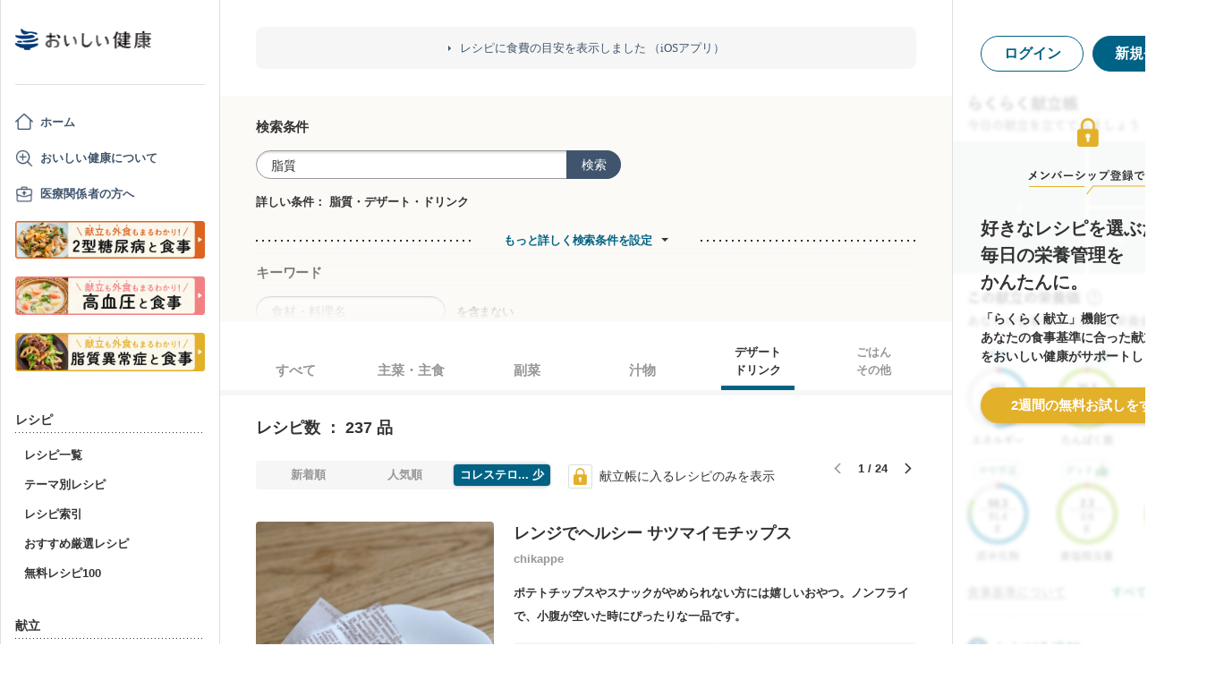

--- FILE ---
content_type: text/html; charset=utf-8
request_url: https://www.google.com/recaptcha/api2/aframe
body_size: 128
content:
<!DOCTYPE HTML><html><head><meta http-equiv="content-type" content="text/html; charset=UTF-8"></head><body><script nonce="HoLauM1dcTMtzakKnRsWEA">/** Anti-fraud and anti-abuse applications only. See google.com/recaptcha */ try{var clients={'sodar':'https://pagead2.googlesyndication.com/pagead/sodar?'};window.addEventListener("message",function(a){try{if(a.source===window.parent){var b=JSON.parse(a.data);var c=clients[b['id']];if(c){var d=document.createElement('img');d.src=c+b['params']+'&rc='+(localStorage.getItem("rc::a")?sessionStorage.getItem("rc::b"):"");window.document.body.appendChild(d);sessionStorage.setItem("rc::e",parseInt(sessionStorage.getItem("rc::e")||0)+1);localStorage.setItem("rc::h",'1768642129745');}}}catch(b){}});window.parent.postMessage("_grecaptcha_ready", "*");}catch(b){}</script></body></html>